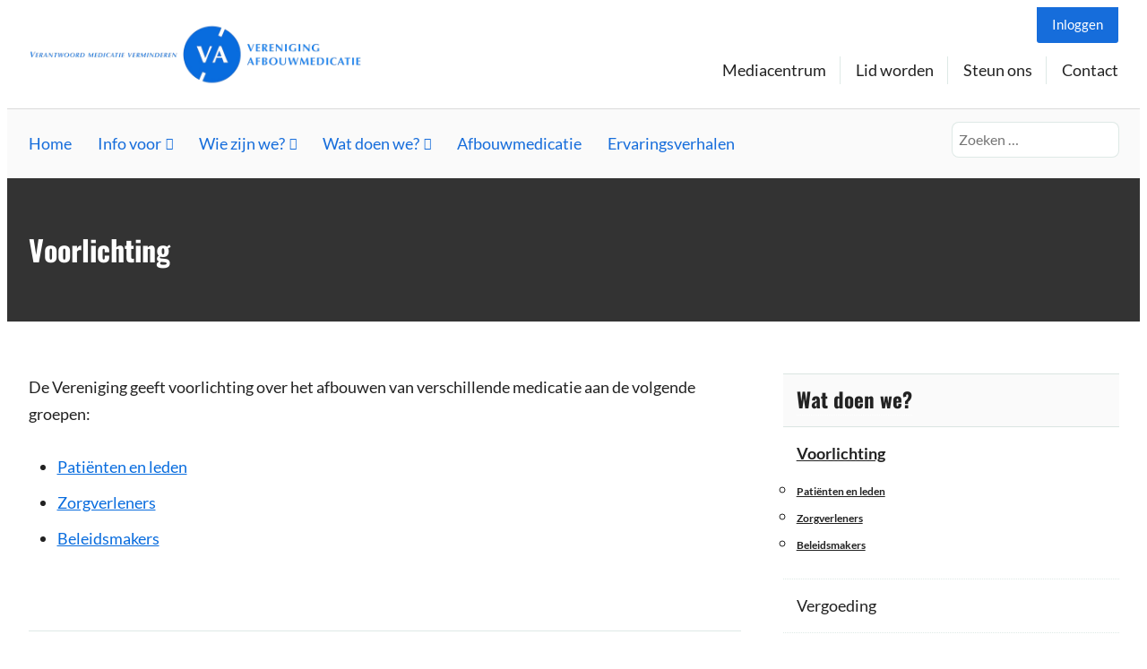

--- FILE ---
content_type: text/css
request_url: https://verenigingafbouwmedicatie.nl/wp-content/uploads/js_composer/custom.css?ver=5.7
body_size: -271
content:
.content-area a {
    color: #086CDE !important;
}